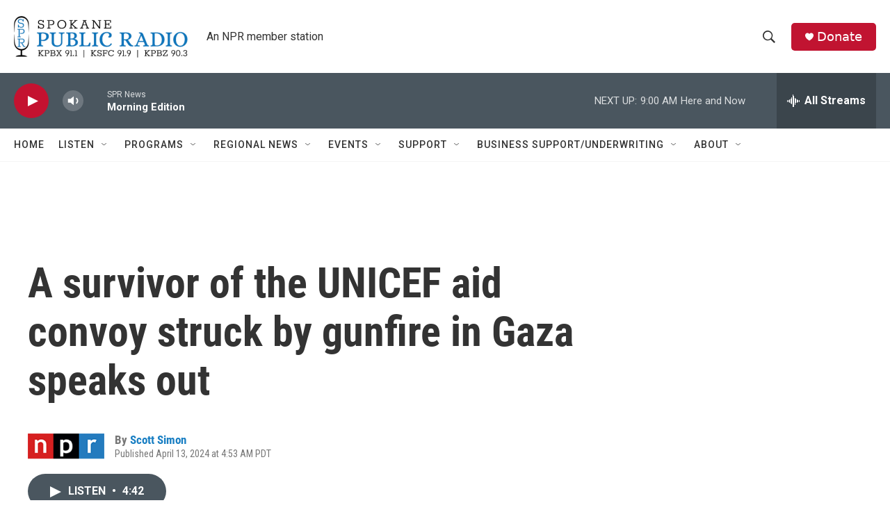

--- FILE ---
content_type: text/html; charset=utf-8
request_url: https://www.google.com/recaptcha/api2/aframe
body_size: 266
content:
<!DOCTYPE HTML><html><head><meta http-equiv="content-type" content="text/html; charset=UTF-8"></head><body><script nonce="nDmcHjp0h86L3-D2KcaZOQ">/** Anti-fraud and anti-abuse applications only. See google.com/recaptcha */ try{var clients={'sodar':'https://pagead2.googlesyndication.com/pagead/sodar?'};window.addEventListener("message",function(a){try{if(a.source===window.parent){var b=JSON.parse(a.data);var c=clients[b['id']];if(c){var d=document.createElement('img');d.src=c+b['params']+'&rc='+(localStorage.getItem("rc::a")?sessionStorage.getItem("rc::b"):"");window.document.body.appendChild(d);sessionStorage.setItem("rc::e",parseInt(sessionStorage.getItem("rc::e")||0)+1);localStorage.setItem("rc::h",'1769697673829');}}}catch(b){}});window.parent.postMessage("_grecaptcha_ready", "*");}catch(b){}</script></body></html>